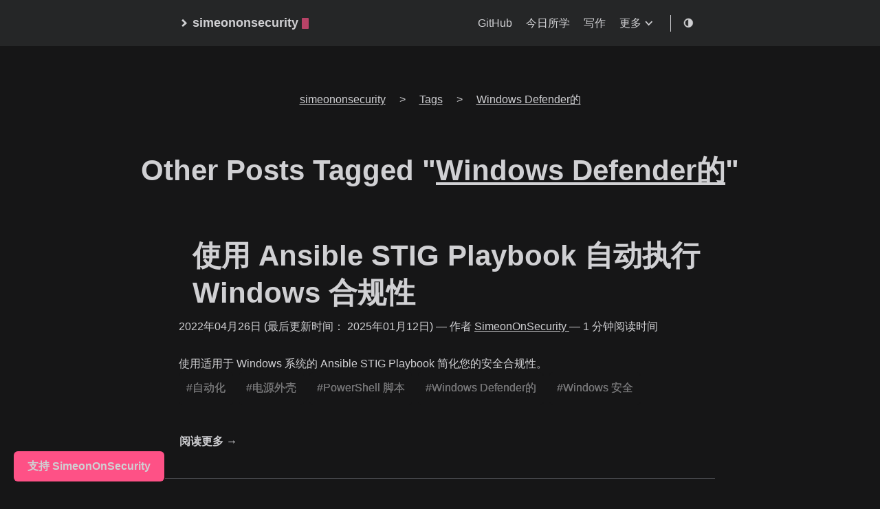

--- FILE ---
content_type: text/html; charset=utf-8
request_url: https://zh.simeononsecurity.com/tags/windows-defender%E7%9A%84/
body_size: 10260
content:
<!DOCTYPE html><html lang="zh" itemscope="" itemtype="http://schema.org/WebPage"><head><title itemprop="name">其他标记的文章 "Windows Defender的"</title><style>:root{--background:#fff;--background-secondary:#eaeaea;--header:#fafafa;--color:#222;--color-secondary:#999;--border-color:#dcdcdc;--phoneWidth:(max-width: 684px);--tabletWidth:(max-width: 900px);caret-color:transparent}body.dark-theme{--background:#161617;--background-secondary:#323337;--header:#252627;--color:#d0d0d3;--color-secondary:#73747b;--border-color:#4a4b50;--accent:#0066cc;--link:#00aaff;--success:#00cc66;--warning:#ffbb33;--error:#ff4444}@media(min-width:769px){@font-face{font-family:inter;font-style:normal;font-weight:450;font-display:swap;src:local('Inter Regular'),url(/assets/fonts/Inter-Regular.woff2)format("woff2"),}@font-face{font-family:inter;font-style:italic;font-weight:450;font-display:swap;src:local('Inter Italic'),url(/assets/fonts/Inter-Italic.woff2)format("woff2"),}@font-face{font-family:inter;font-style:normal;font-weight:500;font-display:swap;src:local('Inter Medium'),url(/assets/fonts/Inter-Medium.woff2)format("woff2"),}@font-face{font-family:inter;font-style:italic;font-weight:500;font-display:swap;src:local('Inter Medium Italic'),url(/assets/fonts/Inter-MediumItalic.woff2)format("woff2"),}@font-face{font-family:inter;font-style:normal;font-weight:700;font-display:swap;src:local('Inter Bold'),url(/assets/fonts/Inter-Bold.woff2)format("woff2"),}@font-face{font-family:inter;font-style:italic;font-weight:700;font-display:swap;src:local('Inter Bold Italic'),url(/assets/fonts/Inter-BoldItalic.woff2)format("woff2"),}}:root{--slnt:0;--GRAD:0}.slanted{--slnt:10}.grade-light{--GRAD:-200}.grade-normal{--GRAD:0}.grade-heavy{--GRAD:150}.slanted,.grade-light,.grade-normal,.grade-heavy{font-variation-settings:"slnt" var(--slnt),"GRAD" var(--GRAD)}.button,a.button,button{align-items:center;-webkit-appearance:none;-moz-appearance:none;appearance:none;background:#eaeaea;background:var(--background-secondary);border:1px solid transparent;border-radius:8px;display:flex;font-weight:500;justify-content:center;margin-bottom:5px;outline:0;padding:8px 18px;position:relative;text-align:center;text-decoration:none}a.read-more{background:0 0;box-shadow:none;display:inline-flex;font-weight:700;margin:20px 0;padding:0}.header{align-items:center;justify-content:center;position:relative;background:#fafafa;background:var(--header);display:flex;padding:20px}.header__right{align-items:center;display:flex;flex-direction:row}@media(max-width:683px){.header__right{flex-direction:row-reverse}}.header__inner{justify-content:space-between;margin:0 auto;max-width:100%;width:760px}.header__inner,.theme-toggle{align-items:center;display:flex}.theme-toggle{justify-content:center;line-height:1}.theme-toggler{fill:currentColor}.logo{align-items:center;display:flex;flex:none;font-weight:700;text-decoration:none}.logo__mark{align-items:center;display:inline-flex;margin-right:5px}.logo__mark .greater-icon{height:100%;width:.95rem}.logo__mark .greater-icon path{stroke:currentColor;stroke-width:8px}.logo__text{font-size:1.125rem}.logo__cursor{-webkit-animation:1s infinite cursor;animation:1s infinite cursor;background:#fe5186;border-radius:1px;display:inline-block;height:1rem;margin-left:5px;width:10px}@-webkit-keyframes cursor{0%,to{opacity:0}50%{opacity:1}}@keyframes cursor{0%,to{opacity:0}50%{opacity:1}}.menu{--color:rgba(0, 0, 0, 0.12);--shadow:0 8px 20px var(--color);border-right:1px solid;font-weight:500;margin-right:18px;padding-right:24px}@media(max-width:683px){.menu{background:#fafafa;background:var(--header);border:none;border-radius:5px;box-shadow:var(--shadow);list-style:none;margin:0;padding:5px;position:absolute;right:10px;top:50px;z-index:99}}.menu a{text-decoration:none}.menu__inner{align-items:center;display:flex;flex-wrap:wrap;justify-content:flex-end;list-style:none;margin:0;padding:0}.menu__inner--mobile{display:none}.menu__inner li{flex:none;text-align:left}.menu__inner li:not(:first-of-type){margin-left:20px}@media(max-width:683px){.menu__inner--desktop{display:none}.menu__inner--mobile{display:block}.menu__inner{align-items:flex-start;flex-direction:column;padding:0}.menu__inner li{margin-left:0!important;padding:10px}body{font-size:1rem}}.menu__sub-inner{list-style:none;margin:0;padding:0;position:relative}.menu__sub-inner:not(:only-child){margin-left:20px}.menu__sub-inner-more{background:#fafafa;background:var(--header);border-radius:5px;box-shadow:var(--shadow);left:0;list-style:none;margin:0;padding:5px;position:absolute;top:35px;z-index:99}.menu__sub-inner-more-trigger{align-items:center;display:inline-flex}.menu__sub-inner-more-trigger-icon{align-items:center;display:inline-flex;line-height:1;margin-left:3px;transform:rotate(90deg)}.menu__sub-inner-more-trigger-icon .greater-icon{height:100%;width:.95rem}.menu__sub-inner-more-trigger-icon .greater-icon path{stroke:currentColor;stroke-width:5px}.menu__inner .menu__sub-inner-more li{margin-left:0;white-space:nowrap}.menu__sub-inner-more li a{display:inline-block;padding:10px;width:100%}.menu-trigger{fill:currentColor;height:24px;margin-left:10px;width:24px}html{box-sizing:border-box}*,:after,:before{box-sizing:inherit}body{font-feature-settings:"liga","tnum","case","calt","zero","ss01","locl";text-rendering:optimizeLegibility;-webkit-font-smoothing:antialiased;-webkit-overflow-scrolling:touch;-webkit-text-size-adjust:100%;background-color:#fff;background-color:var(--background);color:#222;color:var(--color);font-family:Inter,-apple-system,BlinkMacSystemFont,Helvetica,segoe ui,Roboto,Oxygen-Sans,Ubuntu,Cantarell,helvetica neue,Verdana,Georgia,Arial,noto sans,liberation sans,sans-serif;font-size:1rem;font-weight:500;line-height:1.54;margin:0;padding:0}h1,h2{line-height:1.3}h1{font-size:2.625rem}h2{font-size:1.625rem}a{color:inherit}img{display:block;max-width:80%}figure{display:table;margin:25px 0;max-width:100%}figure figcaption{font-size:.9rem;margin-top:5px;opacity:.8}figure figcaption.center{text-align:center}ul{margin-left:40px;padding:0}.container{text-align:center}.container,.content{display:flex;flex-direction:column;justify-content:center}.content{align-items:center;flex:1 auto;margin:50px 0}@media(max-width:683px){h1{font-size:2rem}h2{font-size:1.4rem}ul{margin-left:20px}.content{margin-top:0}}.hidden{display:none}.post{margin:20px auto;max-width:800px;padding:20px;text-align:left;width:100%}@media(max-width:899px){.post{max-width:660px}}.post:not(:last-of-type){border-bottom:1px solid #dcdcdc;border-bottom:1px solid var(--border-color)}.post-meta{font-size:1rem;margin-bottom:10px}@media(max-width:683px){.post-meta{font-size:.85rem}}.post-title{font-size:2.625rem;margin:0 0 20px}@media(max-width:683px){.post-title{font-size:2rem}}.post-title a{text-decoration:none}.post-tags{display:inline-block;font-size:1rem;margin-bottom:20px;opacity:.5;color:var(--color)!important}.post-tags a{color:var(--color)!important;border:1px solid var(--color-secondary);align-items:center;text-decoration:none;text-shadow:.1px .1px .1px #000;min-width:48px;min-height:48px;padding:10px;display:inline-block}.dark-theme .post-tags a{color:var(--color)!important;border:1px solid var(--background);text-decoration:none;text-shadow:.1px .1px .1px #fff;border-radius:5px}.post-content{margin-top:30px}.post-cover{margin:40px -50px;max-width:860px;max-height:860px;width:auto;height:auto}.post-cover img{border-radius:8px;box-shadow:0 16px 40px rgba(0,0,0,.15);margin:0 auto;max-height:600px;max-width:85%;height:auto;width:auto;display:block}@media(max-width:899px){.post-cover{margin:20px 0;max-width:100%;max-height:300px;width:auto;height:auto}}.button{align-items:center;-webkit-appearance:none;-moz-appearance:none;appearance:none;background:#eaeaea;background:var(--background-secondary);border-radius:8px;display:inline-flex;font-size:1rem;font-weight:500;justify-content:center;max-width:40%;padding:0;position:relative}#myBtn{border:none;outline:0;padding:15px;border-radius:10px;display:none;position:fixed;bottom:20px;right:30px;z-index:99;background-color:#555;color:#fff;font-size:18px}svg{display:block;height:16px;width:16px;stroke:#ccc;stroke-width:2}.theme-toggle{margin-right:10px}@media(min-width:384px){img.post-cover{width:auto;height:auto;max-width:240px;max-height:135px;min-height:135px}}@media(min-width:780px){img.post-cover{width:auto;height:auto;max-width:480px;max-height:269px;min-height:269px}}@media(min-width:2560px){img.post-cover{width:auto;height:auto;max-width:731px;max-height:410px;min-height:410px}}.language-selector{position:relative;display:inline-block}.language_dropdown__menu{display:none;position:absolute;top:100%;left:0;z-index:1;list-style:none;padding:0;margin:0;background-color:var(--background);border:1px solid var(--border-color);border-top:none;border-radius:0 0 4px 4px}.language_dropdown__menu li{list-style:none;padding:6px 8px;font-size:14px;line-height:1.4em;color:var(--color);text-decoration:none}.language_dropdown__menu li a{color:var(--color);text-decoration:none}#breadcrumbs{display:flex;justify-content:center;align-items:center}#breadcrumbs,.breadcrumb-list,.breadcrumb-item,.breadcrumb-item a{list-style:none;display:flex;margin-left:10px;margin-right:10px;align-items:center}.breadcrumbs{list-style:none;margin:0;padding:0}.breadcrumbs li{color:var(--color-secondary);font-size:.9rem}.breadcrumbs li:last-child{font-weight:700;color:var(--color)}.breadcrumbs a{color:var(--color-secondary);text-decoration:none}.breadcrumbs a:hover{text-decoration:underline}.dark-theme .breadcrumbs li:last-child{color:#fff}.dark-theme .breadcrumbs a{color:#c8c8c8}@media screen and (max-width:768px){#breadcrumbs,.breadcrumb-list,.breadcrumb-item,.breadcrumb-item a{display:inline-block;margin:0;padding:0;min-width:0;align-items:baseline}.breadcrumbs li,.breadcrumbs a{padding:8px;margin-right:5px;font-size:.8rem;white-space:nowrap}.breadcrumbs a{border:1px solid var(--color-secondary);background-color:var(--color-secondary);color:#fff;border-radius:4px;text-align:center;transition:background-color .2s ease}.breadcrumbs a:hover{background-color:var(--color)}.breadcrumbs{white-space:nowrap;overflow:auto}}.sharebuttons,.sharebuttons ul{display:flex;margin:.25rem 0;align-items:center}.sharebuttons span{color:#bbb}.sharebuttons ul li{list-style:none;margin:0}.sharebuttons ul li a{margin:0 .5rem;display:block}.sharebuttons ul li:first-child a{margin:0 .2rem 0 .5rem}.sharebuttons ul li a svg{width:auto;height:1.1rem;display:block;stroke-width:.000001}.will-change{transition:250ms}nav.sharebuttons li>a:hover .will-change{fill:#444}.sharebuttons{stroke:none}@media(max-width:767px){.sharebuttons ul li a svg{min-width:48px;min-height:48px}.sharebuttons ul li{flex-basis:48px;margin:.2rem}.sharebuttons ul{display:flex;flex-wrap:wrap;justify-content:center}}.sponsor-button{display:flex;justify-content:center;align-items:center;position:fixed;bottom:20px;left:20px;z-index:9999}.sponsor-button a{background-color:var(--background-secondary);color:var(--color);padding:10px 20px;border-radius:6px;text-decoration:none;font-weight:700;display:flex;align-items:center;transition:background-color .3s,color .3s}.sponsor-button a:hover{background-color:#fe5186}.sponsor-button a span{margin:auto}@media(max-width:767px){.sponsor-button a::after{margin:auto}}#index-hr{max-width:800px;margin:20px}.menu-buttons{height:auto;width:auto;max-width:800px}.menu-buttons h2{text-align:left;margin:auto;margin-left:20px;padding-top:10px;padding-bottom:10px}.posts h2{text-align:left;margin:auto;margin-left:20px;padding-top:10px;padding-bottom:10px}.menu-button{display:inline-block;background-color:var(--color-secondary);color:var(--color);margin:5px;padding:20px;border-radius:10px}</style><link rel="stylesheet" href="https://zh.simeononsecurity.com/style-append.min.css" as="style" fetchpriority="low" onload="this.onload=null,this.rel=&quot;stylesheet&quot;"><link rel="prefetch" href="../../p/cdnjs/ajax/libs/font-awesome/6.5.1/css/all.min.css" as="style" fetchpriority="low"><link rel="preload" href="https://zh.simeononsecurity.com/assets/main.js" fetchpriority="high" as="script" type="text/javascript"><link rel="prefetch" href="https://zh.simeononsecurity.com/assets/prism.js" fetchpriority="low" type="text/javascript" media="(min-width: 769px)"><link rel="prefetch" href="https://zh.simeononsecurity.com/service-worker.js" fetchpriority="low" type="text/javascript"><link rel="prefetch" href="https://zh.simeononsecurity.com/js/instantpage-5.2.0.js" fetchpriority="low" type="text/javascript"><link rel="prefetch" href="https://zh.simeononsecurity.com/img/ads/presearch/ban-4_728x90.webp" fetchpriority="low" media="(min-width: 728px)"><link rel="prefetch" href="https://zh.simeononsecurity.com/img/ads/presearch/ban-5_468x60.webp" fetchpriority="low" media="(max-width: 727px) and (min-width: 468px)"><link rel="prefetch" href="https://zh.simeononsecurity.com/img/ads/presearch/ban-3_450x375.webp" fetchpriority="low" media="(max-width: 467px) and (min-width: 450px)"><link rel="prefetch" href="https://zh.simeononsecurity.com/img/ads/presearch/ban-3.jpg_255x212.gif" fetchpriority="high" media="(min-width: 900px)"><link rel="prefetch" href="https://zh.simeononsecurity.com/img/ads/orangewebsite/animation_728x90_728x90.gif" fetchpriority="low" media="(min-width: 728px)"><link rel="prefetch" href="https://zh.simeononsecurity.com/img/ads/orangewebsite/animation_468x60_468x60.gif" fetchpriority="low" media="(max-width: 727px) and (min-width: 468px)"><link rel="prefetch" href="https://zh.simeononsecurity.com/img/ads/orangewebsite/animation_336x280_255x212.webp" fetchpriority="high" media="(min-width: 900px)"><link rel="prefetch" href="https://zh.simeononsecurity.com/img/ads/pawnsapp/earn_money_general_728x90_728x90.webp" fetchpriority="low" media="(min-width: 728px)"><link rel="prefetch" href="https://zh.simeononsecurity.com/img/ads/pawnsapp/earn_money_general_468x60_468x60.webp" fetchpriority="low" media="(max-width: 727px) and (min-width: 468px)"><link rel="prefetch" href="https://zh.simeononsecurity.com/img/ads/pawnsapp/earn_money_general_300x300_450x375.webp" fetchpriority="low" media="(max-width: 467px) and (min-width: 450px)"><link rel="prefetch" href="https://zh.simeononsecurity.com/img/ads/pawnsapp/earn_money_general_300x300.png_255x212.gif" fetchpriority="high" media="(min-width: 900px)"><link rel="prefetch" href="https://zh.simeononsecurity.com/img/ads/earnapp/banner_website_200x200_255x255.webp" fetchpriority="high" media="(min-width: 900px)"><link rel="prefetch" href="https://zh.simeononsecurity.com/img/ads/amazon/audible-300x250_255x213.webp" fetchpriority="high" media="(min-width: 900px)"><link rel="prefetch" href="https://zh.simeononsecurity.com/img/ads/amazon/audible2_255x204.webp" fetchpriority="high" media="(min-width: 900px)"><link rel="prefetch" href="https://zh.simeononsecurity.com/img/ads/amazon/student_prime_300x250_255x213.webp" fetchpriority="high" media="(min-width: 900px)"><link rel="prefetch" href="https://zh.simeononsecurity.com/img/ads/traffmonetizer/make_passive_money_online_by_sharing_your_internet-728x90_728x90.webp" fetchpriority="low" media="(min-width: 728px)"><link rel="prefetch" href="https://zh.simeononsecurity.com/img/ads/traffmonetizer/make_passive_money_online_by_sharing_your_internet-728x90_468x58.webp" fetchpriority="low" media="(max-width: 727px) and (min-width: 468px)"><link rel="prefetch" href="https://zh.simeononsecurity.com/img/ads/traffmonetizer/make_passive_money_online_by_sharing_your_internet-1080x1080_450x450.webp" fetchpriority="low" media="(max-width: 467px) and (min-width: 450px)"><link rel="prefetch" href="https://zh.simeononsecurity.com/img/ads/traffmonetizer/make_passive_money_online_by_sharing_your_internet-1080x1080_255x255.webp" fetchpriority="high" media="(min-width: 900px)"><link rel="prefetch" href="https://zh.simeononsecurity.com/img/ads/startmail/startmail_728x90_728x90.webp" fetchpriority="low" media="(min-width: 728px)"><link rel="prefetch" href="https://zh.simeononsecurity.com/img/ads/startmail/startmail_468x60_468x60.webp" fetchpriority="low" media="(max-width: 727px) and (min-width: 468px)"><link rel="prefetch" href="https://zh.simeononsecurity.com/img/ads/startmail/startmail_1_500x500_450x450.webp" fetchpriority="low" media="(max-width: 467px) and (min-width: 450px)"><link rel="prefetch" href="https://zh.simeononsecurity.com/img/ads/traffmonetizer/make_passive_money_online_by_sharing_your_internet-1080x1080_450x450.webp" fetchpriority="low" media="(max-width: 467px) and (min-width: 450px)"><link rel="prefetch" href="https://zh.simeononsecurity.com/img/ads/startmail/startmail_1_500x500_255x255.webp" fetchpriority="high" media="(min-width: 900px)"><link rel="prefetch" href="https://zh.simeononsecurity.com/img/ads/startmail/startmail_2_500x500_255x255.webp" fetchpriority="high" media="(min-width: 900px)"><link rel="prefetch" href="https://zh.simeononsecurity.com/img/ads/bitdefender/bitwarden-business-728x90_728x90.webp" fetchpriority="low" media="(min-width: 728px)"><link rel="prefetch" href="https://zh.simeononsecurity.com/img/ads/bitdefender/bitwarden-business-320x50_320x50.webp" fetchpriority="low" media="(max-width: 727px) and (min-width: 468px)"><link rel="prefetch" href="https://zh.simeononsecurity.com/img/ads/startmail/startmail_2_500x500_255x255.webp" fetchpriority="low" media="(max-width: 467px) and (min-width: 450px)"><link rel="prefetch" href="https://zh.simeononsecurity.com/img/ads/bitdefender/bitwarden-business-300x250_255x212.webp" fetchpriority="high" media="(min-width: 900px)"><link rel="prefetch" href="https://zh.simeononsecurity.com/img/ads/bitdefender/bitwarden-300x250_255x212.webp" fetchpriority="high" media="(min-width: 900px)"><link rel="preconnect" href="https://fonts.googleapis.com"><link rel="preconnect" href="https://fonts.gstatic.com"><link rel="preconnect" href="https://cloudfront.ne"><link rel="dns-prefetch" href="https://fonts.googleapis.com"><link rel="dns-prefetch" href="https://fonts.gstatic.com"><link rel="dns-prefetch" href="https://cloudfront.ne"><link rel="preconnect" href="https://pagead1.googlesyndication.com"><link rel="preconnect" href="https://pagead2.googlesyndication.com"><link rel="preconnect" href="https://securepubads.g.doubleclick.net"><link rel="preconnect" href="https://fundingchoicesmessages.google.com"><link rel="preconnect" href="https://www.google-analytics.com"><link rel="preconnect" href="https://google-analytics.com"><link rel="preconnect" href="https://cdn.jsdelivr.net"><link rel="preconnect" href="https://googleads.g.doubleclick.net"><link rel="preconnect" href="https://tpc.googlesyndication.com"><link rel="preconnect" href="https://googletagservices.com"><link rel="preconnect" href="https://www.gstatic.com"><link rel="preconnect" href="https://www.googletagmanager.com"><link rel="preconnect" href="https://static.cloudflareinsights.com"><link rel="preconnect" href="https://cdnjs.cloudflare.com"><link rel="preconnect" href="https://www.clarity.ms"><link rel="preconnect" href="https://router.infolinks.com"><link rel="preconnect" href="https://resources.infolinks.com"><link rel="preconnect" href="https://c.clarity.ms"><link rel="preconnect" href="https://w.clarity.ms"><link rel="preconnect" href="https://c.bing.com"><link rel="preconnect" href="https://groot.mailerlite.com"><link rel="preconnect" href="https://assets.mailerlite.com"><link rel="preconnect" href="https://assets.mlcdn.com"><link rel="dns-prefetch" href="https://pagead1.googlesyndication.com"><link rel="dns-prefetch" href="https://pagead2.googlesyndication.com"><link rel="dns-prefetch" href="https://securepubads.g.doubleclick.net"><link rel="dns-prefetch" href="https://fundingchoicesmessages.google.com"><link rel="dns-prefetch" href="https://www.google-analytics.com"><link rel="dns-prefetch" href="https://google-analytics.com"><link rel="dns-prefetch" href="https://cdn.jsdelivr.net"><link rel="dns-prefetch" href="https://googleads.g.doubleclick.net"><link rel="dns-prefetch" href="https://tpc.googlesyndication.com"><link rel="dns-prefetch" href="https://googletagservices.com"><link rel="dns-prefetch" href="https://www.gstatic.com"><link rel="dns-prefetch" href="https://www.googletagmanager.com"><link rel="dns-prefetch" href="https://static.cloudflareinsights.com"><link rel="dns-prefetch" href="https://cdnjs.cloudflare.com"><link rel="dns-prefetch" href="https://www.clarity.ms"><link rel="dns-prefetch" href="https://router.infolinks.com"><link rel="dns-prefetch" href="https://resources.infolinks.com"><link rel="dns-prefetch" href="https://c.clarity.ms"><link rel="dns-prefetch" href="https://w.clarity.ms"><link rel="dns-prefetch" href="https://c.bing.com"><link rel="dns-prefetch" href="https://groot.mailerlite.com"><link rel="dns-prefetch" href="https://assets.mailerlite.com"><link rel="dns-prefetch" href="https://assets.mlcdn.com"><link rel="preconnect" href="https://utteranc.es"><link rel="dns-prefetch" href="https://utteranc.es"><link rel="prefetch" href="../../p/clarity.js" type="text/javascript" fetchpriority="high" crossorigin="anonymous"><link rel="prefetch" href="https://pagead2.googlesyndication.com/pagead/managed/js/adsense/m202307180101/show_ads_impl_with_ama_fy2021.js?client=ca-pub-7261983457890123&amp;plah=simeononsecurity.com" type="text/javascript" fetchpriority="low" crossorigin="anonymous" media="(min-width: 900px)"><link rel="prefetch" href="../../p/lidar.js" type="text/javascript" fetchpriority="low" crossorigin="anonymous" media="(min-width: 900px)"><link rel="prefetch" href="../../p/g/collect" type="text/javascript" fetchpriority="low" crossorigin="anonymous" media="(min-width: 900px)"><link rel="prefetch" href="../../p/recaptcha/api.js" type="text/javascript" fetchpriority="low" crossorigin="anonymous"><link rel="prefetch" href="../../p/fundingchoices.js" type="text/javascript" fetchpriority="low" crossorigin="anonymous" media="(min-width: 900px)"><link rel="prefetch" href="../../p/infolinks_main.js" type="text/javascript" fetchpriority="low" crossorigin="anonymous" media="(min-width: 900px)"><link rel="preload" href="https://utteranc.es/client.js" as="script" type="text/javascript" fetchpriority="low" crossorigin="anonymous"><link rel="preload" href="../../fonts/Inter-Regular.woff2" as="font" type="font/woff2" media="(min-width: 769px)" fetchpriority="high"><link rel="preload" href="../../fonts/Inter-Bold.woff2" as="font" type="font/woff2" media="(min-width: 769px)" fetchpriority="high"><meta charset="utf-8"><meta property="og:title" content="Other Posts Tagged &quot;Windows Defender的&quot;"><meta property="og:description" content="保持对网络安全的发展与更新。在SimeonOnSecurity上获取有关隐私、安全和技术的最新新闻和最佳实践。这是一个对所有人都有价值的资源。"><meta property="og:type" content="website"><meta property="og:url" content="https://zh.simeononsecurity.com/tags/windows-defender%E7%9A%84/"><meta property="og:image" content="https://zh.simeononsecurity.com/img/banner.png"><meta itemprop="image" content="https://zh.simeononsecurity.com/img/banner.png"><meta property="og:updated_time" content="2025-01-12T14:41:30-06:00"><meta property="og:site_name" content="SimeonOnSecurity"><meta property="og:site_name" content="simeononsecurity.com"><meta property="og:title" content="Other Posts Tagged &quot;Windows Defender的&quot;"><meta property="og:description" content="Read up on more articles about Windows Defender的. 保持对网络安全的发展与更新。在SimeonOnSecurity上获取有关隐私、安全和技术的最新新闻和最佳实践。这是一个对所有人都有价值的资源。"><meta property="og:type" content="website"><meta property="og:url" content="https://zh.simeononsecurity.com/tags/windows-defender%E7%9A%84/"><meta property="og:website" content="https://zh.simeononsecurity.com/tags/windows-defender%E7%9A%84/"><link rel="alternate" hreflang="zh" href="https://zh.simeononsecurity.com/tags/windows-defender%E7%9A%84/" title="中文"><meta property="og:updated_time" content="2025-01-12T14:41:30-06:00"><meta property="og:site_name" content="SimeonOnSecurity"><base href="https://zh.simeononsecurity.com/tags/windows-defender%E7%9A%84/"><link rel="canonical" href="https://zh.simeononsecurity.com/tags/windows-defender%E7%9A%84/"><meta itemprop="description" content="Read up on more articles about Windows Defender的. 保持对网络安全的发展与更新。在SimeonOnSecurity上获取有关隐私、安全和技术的最新新闻和最佳实践。这是一个对所有人都有价值的资源。"><meta itemprop="name" content="simeononsecurity"><meta name="HandheldFriendly" content="True"><meta name="apple-mobile-web-app-capable" content="yes"><meta name="apple-mobile-web-app-status-bar-style" content="black-translucent"><meta name="apple-mobile-web-app-title" content="SimeonOnSecurity"><meta name="apple-touch-fullscreen" content="yes"><meta name="application-name" content="Windows Defender的"><meta name="copyright" content="SimeonOnSecurity"><meta name="coverage" content="Worldwide"><meta name="description" content="Read up on more articles about Windows Defender的. 保持对网络安全的发展与更新。在SimeonOnSecurity上获取有关隐私、安全和技术的最新新闻和最佳实践。这是一个对所有人都有价值的资源。"><meta name="distribution" content="Global"><meta name="googlebot" content="index,follow"><meta name="imagemode" content="force"><meta name="keywords" content="ansible,ansible 套件,ansible 工具,ansible 操作手册,av,aws,balena etcher,bitwarden,c plus plus development,ccpa,comptia,comptia network plus 认证考试,comptia network+,comptia 认证,devops,dhcp,dns,docker,eap,ec-council 认证,"><meta name="msapplication-TileColor" content="#000000"><meta name="msapplication-tap-highlight" content="no"><meta name="revisit-after" content="1 days"><meta name="robots" content="index, follow, max-image-preview:large, max-snippet:-1, max-video-preview:-1"><meta name="theme-color" content="#000000"><meta name="url" content="https://zh.simeononsecurity.com/tags/windows-defender%E7%9A%84/"><meta name="viewport" content="width=device-width,initial-scale=1"><link rel="sitemap" type="application/xml" title="Sitemap" href="https://zh.simeononsecurity.com//sitemap.xml"><meta name="wot-verification" content="6f61f29924a4306850a8"><meta name="wot-verification" content="866aed4ded9a4c712ac6"><meta name="twitter:card" content="summary_large_image"><meta name="twitter:image" content="https://zh.simeononsecurity.com/img/banner.png"><meta name="twitter:title" content="Other Posts Tagged &quot;Windows Defender的&quot;"><meta name="twitter:description" content="Read up on more articles about Windows Defender的. 保持对网络安全的发展与更新。在SimeonOnSecurity上获取有关隐私、安全和技术的最新新闻和最佳实践。这是一个对所有人都有价值的资源。"><link rel="feed" type="application/xml" title="simeononsecurity RSS Feed" hreflang="x-default" href="https://simeononsecurity.com/index.xml"><link rel="alternate" title="Windows Defender的 in English" href="https://simeononsecurity.com/tags/windows-defender%E7%9A%84/" hreflang="en"><link rel="feed" type="application/xml" title="simeononsecurity RSS Feed in English" hreflang="en" href="https://simeononsecurity.com/index.xml"><link rel="feed" type="application/xml" title="simeononsecurity RSS All Feed in English" hreflang="en" href="https://simeononsecurity.com/rssall.xml"><link rel="feed" type="application/xml" title="simeononsecurity RSS Full Text Feed in English" hreflang="en" href="https://simeononsecurity.com/fulltext.xml"><link rel="sitemap" type="application/xml" title="simeononsecurity Sitemap in English" hreflang="en" href="https://simeononsecurity.com/sitemap.xml"><link rel="sitemap" type="application/xml" title="simeononsecurity Sitemap Index in English" hreflang="en" href="https://simeononsecurity.com/sitemap-index.xml"><link rel="sitemap" type="application/xml" title="simeononsecurity Images Sitemap in English" hreflang="en" href="https://simeononsecurity.com/imagessitemap.xml"><link rel="sitemap" type="application/xml" title="simeononsecurity News Sitemap in English" hreflang="en" href="https://simeononsecurity.com/news.xml"><link rel="preconnect" href="https://simeononsecurity.com"><link rel="dns-prefetch" href="https://simeononsecurity.com"><link rel="alternate" type="application/rss+xml" href="https://zh.simeononsecurity.com/tags/windows-defender%E7%9A%84/index.xml" title="simeononsecurity"><link rel="manifest" href="https://zh.simeononsecurity.com/manifest.json"><link rel="apple-touch-icon-precomposed" sizes="144x144" href="https://zh.simeononsecurity.com/img/apple-touch-icon-144-precomposed.png"><link rel="apple-touch-icon" sizes="192x192" href="https://zh.simeononsecurity.com/img/apple-touch-icon-192.png"><link rel="icon" type="image/png" sizes="144x144" href="https://zh.simeononsecurity.com/img/apple-touch-icon-144-precomposed.png"><link rel="icon" type="image/png" sizes="192x192" href="https://zh.simeononsecurity.com/img/apple-touch-icon-192.png"><link rel="shortcut icon" href="https://zh.simeononsecurity.com/img/favicon.png"><meta name="baidu-site-verification" content="codeva-25jTxVkSeN"><script data-cfasync="false" nonce="b533bc56-516e-4a96-aa12-27231990e682">try{(function(w,d){!function(j,k,l,m){if(j.zaraz)console.error("zaraz is loaded twice");else{j[l]=j[l]||{};j[l].executed=[];j.zaraz={deferred:[],listeners:[]};j.zaraz._v="5874";j.zaraz._n="b533bc56-516e-4a96-aa12-27231990e682";j.zaraz.q=[];j.zaraz._f=function(n){return async function(){var o=Array.prototype.slice.call(arguments);j.zaraz.q.push({m:n,a:o})}};for(const p of["track","set","debug"])j.zaraz[p]=j.zaraz._f(p);j.zaraz.init=()=>{var q=k.getElementsByTagName(m)[0],r=k.createElement(m),s=k.getElementsByTagName("title")[0];s&&(j[l].t=k.getElementsByTagName("title")[0].text);j[l].x=Math.random();j[l].w=j.screen.width;j[l].h=j.screen.height;j[l].j=j.innerHeight;j[l].e=j.innerWidth;j[l].l=j.location.href;j[l].r=k.referrer;j[l].k=j.screen.colorDepth;j[l].n=k.characterSet;j[l].o=(new Date).getTimezoneOffset();if(j.dataLayer)for(const t of Object.entries(Object.entries(dataLayer).reduce((u,v)=>({...u[1],...v[1]}),{})))zaraz.set(t[0],t[1],{scope:"page"});j[l].q=[];for(;j.zaraz.q.length;){const w=j.zaraz.q.shift();j[l].q.push(w)}r.defer=!0;for(const x of[localStorage,sessionStorage])Object.keys(x||{}).filter(z=>z.startsWith("_zaraz_")).forEach(y=>{try{j[l]["z_"+y.slice(7)]=JSON.parse(x.getItem(y))}catch{j[l]["z_"+y.slice(7)]=x.getItem(y)}});r.referrerPolicy="origin";r.src="/cdn-cgi/zaraz/s.js?z="+btoa(encodeURIComponent(JSON.stringify(j[l])));q.parentNode.insertBefore(r,q)};["complete","interactive"].includes(k.readyState)?zaraz.init():j.addEventListener("DOMContentLoaded",zaraz.init)}}(w,d,"zarazData","script");window.zaraz._p=async d$=>new Promise(ea=>{if(d$){d$.e&&d$.e.forEach(eb=>{try{const ec=d.querySelector("script[nonce]"),ed=ec?.nonce||ec?.getAttribute("nonce"),ee=d.createElement("script");ed&&(ee.nonce=ed);ee.innerHTML=eb;ee.onload=()=>{d.head.removeChild(ee)};d.head.appendChild(ee)}catch(ef){console.error(`Error executing script: ${eb}\n`,ef)}});Promise.allSettled((d$.f||[]).map(eg=>fetch(eg[0],eg[1])))}ea()});zaraz._p({"e":["(function(w,d){})(window,document)"]});})(window,document)}catch(e){throw fetch("/cdn-cgi/zaraz/t"),e;};</script></head><body class="dark-theme" data-instant-intensity="viewport" data-instant-vary-accept=""><a href="#" hreflang="zh" title="top" class="top"></a><div class="container" itemprop="mainContentOfPage"><header class="header"><span class="header__inner"><a href="../../" class="logo" style="text-decoration:none" title="simeononsecurity logo"><span class="logo__mark"><svg class="greater-icon" viewBox="0 0 44 44"><path fill="none" d="M15 8l14.729 14.382L15 35.367"></path></svg>
</span><span class="logo__text">simeononsecurity</span>
<span class="logo__cursor"></span>
</a><span class="header__right"><nav class="menu" itemscope="" itemtype="https://schema.org/SiteNavigationElement"><ul class="menu__inner menu__inner--desktop"><li><a title="GitHub" href="../../github/" itemprop="url"><span itemprop="name">GitHub</span></a></li><li><a title="今日所学" href="../../til/" itemprop="url"><span itemprop="name">今日所学</span></a></li><li><a title="写作" href="../../writeups/" itemprop="url"><span itemprop="name">写作</span></a></li><ul class="menu__sub-inner"><li class="menu__sub-inner-more-trigger">更多
<span class="menu__sub-inner-more-trigger-icon"><svg class="greater-icon" viewBox="0 0 44 44"><path fill="none" d="M15 8l14.729 14.382L15 35.367"></path></svg></span></li><ul class="menu__sub-inner-more hidden"><li><a title="推荐" href="../../recommendations/" itemprop="url"><span itemprop="name">推荐</span></a></li><li><a title="文章" href="../../articles/" itemprop="url"><span itemprop="name">文章</span></a></li></ul></ul></ul><ul class="menu__inner menu__inner--mobile"><li><a title="GitHub" href="../../github/" itemprop="url"><span itemprop="name">GitHub</span></a></li><li><a title="今日所学" href="../../til/" itemprop="url"><span itemprop="name">今日所学</span></a></li><li><a title="写作" href="../../writeups/" itemprop="url"><span itemprop="name">写作</span></a></li><li><a title="推荐" href="../../recommendations/" itemprop="url"><span itemprop="name">推荐</span></a></li><li><a title="文章" href="../../articles/" itemprop="url"><span itemprop="name">文章</span></a></li></ul></nav><span class="menu-trigger hidden"><svg viewBox="0 0 24 24"><path d="M0 0h24v24H0z" fill="none"></path><path d="M3 18h18v-2H3v2zm0-5h18v-2H3v2zm0-7v2h18V6H3z"></path></svg>
</span><span class="theme-toggle"><svg class="theme-toggler" width="24" height="24" viewBox="0 0 48 48" fill="none"><path d="M22 41c10.4934.0 19-8.5066 19-19C41 11.5066 32.4934 3 22 3 11.5066 3 3 11.5066 3 22s8.5066 19 19 19zM7 22C7 13.7157 13.7157 7 22 7V37C13.7157 37 7 30.2843 7 22z"></path></svg>
</span><span></span></span></span></header><div class="content"><style>#breadcrumbs{display:flex;justify-content:center;align-items:center}#breadcrumbs,.breadcrumb-list,.breadcrumb-item,.breadcrumb-item a{list-style:none;display:flex;margin-left:10px;margin-right:10px;align-items:center}.breadcrumbs{list-style:none;margin:0;padding:0}.breadcrumbs li{color:var(--color-secondary);font-size:.9rem}.breadcrumbs li:last-child{font-weight:700;color:var(--color)}.breadcrumbs a{color:var(--color-secondary);text-decoration:none}.breadcrumbs a:hover{text-decoration:underline}.dark-theme .breadcrumbs li:last-child{color:#fff}.dark-theme .breadcrumbs a{color:#c8c8c8}@media screen and (max-width:768px){#breadcrumbs,.breadcrumb-list,.breadcrumb-item,.breadcrumb-item a{display:inline-block;margin:0;padding:0;min-width:0;align-items:baseline}.breadcrumbs li,.breadcrumbs a{padding:8px;margin-right:5px;font-size:.8rem;white-space:nowrap}.breadcrumbs a{border:1px solid var(--color-secondary);background-color:var(--color-secondary);color:#fff;border-radius:4px;text-align:center;transition:background-color .2s ease}.breadcrumbs a:hover{background-color:var(--color)}.breadcrumbs{white-space:nowrap;overflow:auto}}</style><nav id="breadcrumbs" aria-label="breadcrumbs"><ol class="breadcrumb-list" itemscope="" itemtype="https://schema.org/BreadcrumbList"><li class="breadcrumb-item" itemprop="itemListElement" itemscope="" itemtype="https://schema.org/ListItem"><a href="../../" itemscope="" itemtype="https://schema.org/WebPage" itemprop="item" itemid="/" title="simeononsecurity" aria-label="simeononsecurity"><span itemprop="name">simeononsecurity</span>
</a><meta itemprop="position" content="0"></li><li class="breadcrumb-separator">&gt;</li><li class="breadcrumb-item" itemprop="itemListElement" itemscope="" itemtype="https://schema.org/ListItem"><a href="../../tags/" itemscope="" itemtype="https://schema.org/WebPage" itemprop="item" itemid="/tags/" title="Tags" aria-label="Tags"><span itemprop="name">Tags</span>
</a><meta itemprop="position" content="1"></li><li class="breadcrumb-separator">&gt;</li><li class="breadcrumb-item active" aria-current="page" itemprop="itemListElement" itemscope="" itemtype="https://schema.org/ListItem"><a href="../../tags/windows-defender%E7%9A%84/" itemscope="" itemtype="https://schema.org/WebPage" itemprop="item" itemid="/tags/windows-defender%E7%9A%84/" title="Windows Defender的" aria-label="Windows Defender的"><span itemprop="name">Windows Defender的</span>
</a><meta itemprop="position" content="2"></li></ol></nav><br><br><h1 class="post-title"><a title="Windows Defender的" href="https://zh.simeononsecurity.com/tags/windows-defender%E7%9A%84/" hreflang="zh">Other Posts Tagged "<u>Windows Defender的</u>"</a></h1><div class="posts" itemscope="" itemtype="https://schema.org/Blog"><article class="post on-list" itemprop="blogPost" itemscope="" itemtype="https://schema.org/BlogPosting"><h2 class="post-title" itemprop="headline"><a href="https://zh.simeononsecurity.com/github/windows_stig_ansible/" title="使用 Ansible STIG Playbook 自动执行 Windows 合规性" itemprop="url">使用 Ansible STIG Playbook 自动执行 Windows 合规性</a></h2><div class="post-meta"><time class="post-date" itemprop="datePublished" content="2022-04-26">2022年04月26日</time>
<span class="post-moddate" itemprop="dateModified">(最后更新时间：
2025年01月12日)
</span><span class="h-card" itemscope="" itemtype="https://schema.org/author"><span class="post-author" itemscope="" itemtype="https://schema.org/Person">— 作者
<a class="p-org u-url" href="https://zh.simeononsecurity.com/authors/simeononsecurity" hreflang="zh" itemprop="url"><span class="p-name" itemprop="name">SimeonOnSecurity</span>
</a></span></span><span class="post-read-time">— 1 分钟阅读时间</span></div><div class="post-content" itemprop="articleBody">使用适用于 Windows 系统的 Ansible STIG Playbook 简化您的安全合规性。</div><span class="post-tags" itemscope="" itemtype="https://schema.org/Thing"><a href="https://zh.simeononsecurity.com/tags/%E8%87%AA%E5%8A%A8%E5%8C%96/" hreflang="zh" title="自动化" itemprop="url"><span itemprop="name">#自动化</span>
</a>&nbsp;
<a href="https://zh.simeononsecurity.com/tags/%E7%94%B5%E6%BA%90%E5%A4%96%E5%A3%B3/" hreflang="zh" title="电源外壳" itemprop="url"><span itemprop="name">#电源外壳</span>
</a>&nbsp;
<a href="https://zh.simeononsecurity.com/tags/powershell-%E8%84%9A%E6%9C%AC/" hreflang="zh" title="PowerShell 脚本" itemprop="url"><span itemprop="name">#PowerShell 脚本</span>
</a>&nbsp;
<a href="https://zh.simeononsecurity.com/tags/windows-defender%E7%9A%84/" hreflang="zh" title="Windows Defender的" itemprop="url"><span itemprop="name">#Windows Defender的</span>
</a>&nbsp;
<a href="https://zh.simeononsecurity.com/tags/windows-%E5%AE%89%E5%85%A8/" hreflang="zh" title="Windows 安全" itemprop="url"><span itemprop="name">#Windows 安全</span>
</a>&nbsp;</span><div><a class="read-more button" title="read more" href="../../github/windows_stig_ansible/" hreflang="zh" itemprop="url">阅读更多 →</a></div></article><article class="post on-list" itemprop="blogPost" itemscope="" itemtype="https://schema.org/BlogPosting"><h2 class="post-title" itemprop="headline"><a href="https://zh.simeononsecurity.com/github/windows-optimize-harden-debloat/" title="使用 Windows-Optimize-Harden-Debloat 脚本优化和加固您的 Windows 系统" itemprop="url">使用 Windows-Optimize-Harden-Debloat 脚本优化和加固您的 Windows 系统</a></h2><div class="post-meta"><time class="post-date" itemprop="datePublished" content="2020-12-29">2020年12月29日</time>
<span class="post-moddate" itemprop="dateModified">(最后更新时间：
2025年01月12日)
</span><span class="h-card" itemscope="" itemtype="https://schema.org/author"><span class="post-author" itemscope="" itemtype="https://schema.org/Person">— 作者
<a class="p-org u-url" href="https://zh.simeononsecurity.com/authors/simeononsecurity" hreflang="zh" itemprop="url"><span class="p-name" itemprop="name">SimeonOnSecurity</span>
</a></span></span><span class="post-read-time">— 5 分钟阅读时间</span></div><div class="post-content" itemprop="articleBody">这份综合指南提供了有关如何优化、强化和消除 Windows 系统膨胀以提高性能、安全性和隐私的分步说明。</div><span class="post-tags" itemscope="" itemtype="https://schema.org/Thing"><a href="https://zh.simeononsecurity.com/tags/windows-%E5%AE%89%E5%85%A8/" hreflang="zh" title="Windows 安全" itemprop="url"><span itemprop="name">#Windows 安全</span>
</a>&nbsp;
<a href="https://zh.simeononsecurity.com/tags/windows-%E6%9B%B4%E6%96%B0/" hreflang="zh" title="Windows 更新" itemprop="url"><span itemprop="name">#Windows 更新</span>
</a>&nbsp;
<a href="https://zh.simeononsecurity.com/tags/windows-defender%E7%9A%84/" hreflang="zh" title="Windows Defender的" itemprop="url"><span itemprop="name">#Windows Defender的</span>
</a>&nbsp;</span><div><a class="read-more button" title="read more" href="../../github/windows-optimize-harden-debloat/" hreflang="zh" itemprop="url">阅读更多 →</a></div></article><article class="post on-list" itemprop="blogPost" itemscope="" itemtype="https://schema.org/BlogPosting"><h2 class="post-title" itemprop="headline"><a href="https://zh.simeononsecurity.com/github/applocker-hardening/" title="Ultimate Applocker 加固配置脚本：提升 Windows 安全性" itemprop="url">Ultimate Applocker 加固配置脚本：提升 Windows 安全性</a></h2><div class="post-meta"><time class="post-date" itemprop="datePublished" content="2020-11-19">2020年11月19日</time>
<span class="post-moddate" itemprop="dateModified">(最后更新时间：
2025年01月12日)
</span><span class="h-card" itemscope="" itemtype="https://schema.org/author"><span class="post-author" itemscope="" itemtype="https://schema.org/Person">— 作者
<a class="p-org u-url" href="https://zh.simeononsecurity.com/authors/simeononsecurity" hreflang="zh" itemprop="url"><span class="p-name" itemprop="name">SimeonOnSecurity</span>
</a></span></span><span class="post-read-time">— 1 分钟阅读时间</span></div><div class="post-content" itemprop="articleBody">使用 Ultimate Applocker Hardening Configuration Script 保护您的 Windows 系统免受恶意攻击。</div><span class="post-tags" itemscope="" itemtype="https://schema.org/Thing"><a href="https://zh.simeononsecurity.com/tags/windows-%E5%AE%89%E5%85%A8/" hreflang="zh" title="Windows 安全" itemprop="url"><span itemprop="name">#Windows 安全</span>
</a>&nbsp;
<a href="https://zh.simeononsecurity.com/tags/%E7%BD%91%E7%BB%9C%E5%AE%89%E5%85%A8/" hreflang="zh" title="网络安全" itemprop="url"><span itemprop="name">#网络安全</span>
</a>&nbsp;
<a href="https://zh.simeononsecurity.com/tags/%E6%81%B6%E6%84%8F%E8%BD%AF%E4%BB%B6%E4%BF%9D%E6%8A%A4/" hreflang="zh" title="恶意软件保护" itemprop="url"><span itemprop="name">#恶意软件保护</span>
</a>&nbsp;
<a href="https://zh.simeononsecurity.com/tags/%E9%81%B5%E5%AE%88/" hreflang="zh" title="遵守" itemprop="url"><span itemprop="name">#遵守</span>
</a>&nbsp;
<a href="https://zh.simeononsecurity.com/tags/%E7%BD%91%E7%BB%9C%E5%A8%81%E8%83%81/" hreflang="zh" title="网络威胁" itemprop="url"><span itemprop="name">#网络威胁</span>
</a>&nbsp;</span><div><a class="read-more button" title="read more" href="../../github/applocker-hardening/" hreflang="zh" itemprop="url">阅读更多 →</a></div></article><article class="post on-list" itemprop="blogPost" itemscope="" itemtype="https://schema.org/BlogPosting"><h2 class="post-title" itemprop="headline"><a href="https://zh.simeononsecurity.com/github/windows-terminal-hardening/" title="Windows 命令提示符和 PowerShell 强化" itemprop="url">Windows 命令提示符和 PowerShell 强化</a></h2><div class="post-meta"><time class="post-date" itemprop="datePublished" content="2020-11-18">2020年11月18日</time>
<span class="post-moddate" itemprop="dateModified">(最后更新时间：
2025年01月12日)
</span><span class="h-card" itemscope="" itemtype="https://schema.org/author"><span class="post-author" itemscope="" itemtype="https://schema.org/Person">— 作者
<a class="p-org u-url" href="https://zh.simeononsecurity.com/authors/simeononsecurity" hreflang="zh" itemprop="url"><span class="p-name" itemprop="name">SimeonOnSecurity</span>
</a></span></span><span class="post-read-time">— 1 分钟阅读时间</span></div><div class="post-content" itemprop="articleBody">使用我们全面的强化脚本和文档保护 Windows 命令提示符和 PowerShell，增强系统安全性和合规性。</div><span class="post-tags" itemscope="" itemtype="https://schema.org/Thing"><a href="https://zh.simeononsecurity.com/tags/%E7%94%B5%E6%BA%90%E5%A4%96%E5%A3%B3/" hreflang="zh" title="电源外壳" itemprop="url"><span itemprop="name">#电源外壳</span>
</a>&nbsp;
<a href="https://zh.simeononsecurity.com/tags/%E5%AE%89%E5%85%A8/" hreflang="zh" title="安全" itemprop="url"><span itemprop="name">#安全</span>
</a>&nbsp;
<a href="https://zh.simeononsecurity.com/tags/%E9%81%B5%E5%AE%88/" hreflang="zh" title="遵守" itemprop="url"><span itemprop="name">#遵守</span>
</a>&nbsp;
<a href="https://zh.simeononsecurity.com/tags/%E8%87%AA%E5%8A%A8%E5%8C%96/" hreflang="zh" title="自动化" itemprop="url"><span itemprop="name">#自动化</span>
</a>&nbsp;
<a href="https://zh.simeononsecurity.com/tags/powershell-%E8%84%9A%E6%9C%AC/" hreflang="zh" title="PowerShell 脚本" itemprop="url"><span itemprop="name">#PowerShell 脚本</span>
</a>&nbsp;</span><div><a class="read-more button" title="read more" href="../../github/windows-terminal-hardening/" hreflang="zh" itemprop="url">阅读更多 →</a></div></article><article class="post on-list" itemprop="blogPost" itemscope="" itemtype="https://schema.org/BlogPosting"><h2 class="post-title" itemprop="headline"><a href="https://zh.simeononsecurity.com/github/windows-defender-hardening/" title="使用 Defender 强化脚本增强 Windows 10 安全性" itemprop="url">使用 Defender 强化脚本增强 Windows 10 安全性</a></h2><div class="post-meta"><time class="post-date" itemprop="datePublished" content="2020-11-15">2020年11月15日</time>
<span class="post-moddate" itemprop="dateModified">(最后更新时间：
2025年01月12日)
</span><span class="h-card" itemscope="" itemtype="https://schema.org/author"><span class="post-author" itemscope="" itemtype="https://schema.org/Person">— 作者
<a class="p-org u-url" href="https://zh.simeononsecurity.com/authors/simeononsecurity" hreflang="zh" itemprop="url"><span class="p-name" itemprop="name">SimeonOnSecurity</span>
</a></span></span><span class="post-read-time">— 1 分钟阅读时间</span></div><div class="post-content" itemprop="articleBody">了解如何使用强化 Windows Defender 防病毒的 PowerShell 脚本增强 Windows 10 安全性，实现 Windows Defender 防病毒 STIG V2R1 的所有要求。</div><span class="post-tags" itemscope="" itemtype="https://schema.org/Thing"><a href="https://zh.simeononsecurity.com/tags/windows-defender%E7%9A%84/" hreflang="zh" title="Windows Defender的" itemprop="url"><span itemprop="name">#Windows Defender的</span>
</a>&nbsp;
<a href="https://zh.simeononsecurity.com/tags/powershell-%E8%84%9A%E6%9C%AC/" hreflang="zh" title="PowerShell 脚本" itemprop="url"><span itemprop="name">#PowerShell 脚本</span>
</a>&nbsp;
<a href="https://zh.simeononsecurity.com/tags/%E5%AE%89%E5%85%A8%E8%87%AA%E5%8A%A8%E5%8C%96/" hreflang="zh" title="安全自动化" itemprop="url"><span itemprop="name">#安全自动化</span>
</a>&nbsp;
<a href="https://zh.simeononsecurity.com/tags/%E9%81%B5%E5%AE%88/" hreflang="zh" title="遵守" itemprop="url"><span itemprop="name">#遵守</span>
</a>&nbsp;
<a href="https://zh.simeononsecurity.com/tags/%E7%BD%91%E7%BB%9C%E4%BF%9D%E6%8A%A4/" hreflang="zh" title="网络保护" itemprop="url"><span itemprop="name">#网络保护</span>
</a>&nbsp;</span><div><a class="read-more button" title="read more" href="../../github/windows-defender-hardening/" hreflang="zh" itemprop="url">阅读更多 →</a></div></article><div class="pagination"><span class="button previous pagination__item pagination__item--current"><a itemprop="url" title="Page Number 1" href="../../tags/windows-defender%E7%9A%84/"><span class="button__icon">1</span>
</a></span><span class="button previous pagination__item"><a itemprop="url" title="Page Number 2" href="../../tags/windows-defender%E7%9A%84/page/2/"><span class="button__icon">2</span></a></span><div class="pagination__buttons" itemscope="" itemtype="https://schema.org/SiteNavigationElement"><span class="button next"><a itemprop="url" title="Next Page" href="../../tags/windows-defender%E7%9A%84/page/2/"><span class="button__text" itemprop="name">旧一篇文章</span>
<span class="button__icon">→</span>
</a></span><a class="button next pagination__link pagination__link--last" title="Last Page" href="../../tags/windows-defender%E7%9A%84/page/2/"><span class="button__text" itemprop="name">Last</span>
<span class="button__icon">→→</span></a></div></div></div></div><br><style>.bitdefender-business-ad-lazy-image{display:block;max-width:100%;height:auto;margin:10px auto}@media(max-width:299px){.bitdefender-business-ad-lazy-image{display:none}}@media(min-width:728px){.bitdefender-business-ad-lazy-image{width:728px;height:90px}}@media(min-width:320px) and (max-width:727px){.bitdefender-business-ad-lazy-image{width:320px;height:50px}}</style><a href="https://bitdefender.f9tmep.net/c/4563632/1488528/4466" target="_blank" rel="noopener nofollow sponsored" title="bitdefender Ad" id="bitdefender-business-ad-lazy" class="bitdefender-business-ad-lazy-link"><picture><source srcset="https://zh.simeononsecurity.com/img/ads/bitdefender/bitwarden-business-728x90_728x90.webp" media="(min-width: 728px)"><source srcset="https://zh.simeononsecurity.com/img/ads/bitdefender/bitwarden-business-320x50_320x50.webp" media="(min-width: 468px)"><img src="https://zh.simeononsecurity.com/img/ads/bitdefender/bitwarden-business-320x50_320x50.webp" alt="bitdefender Ad" class="bitdefender-business-ad-lazy-image" fetchpriority="low" loading="lazy"></picture></a><br><style>.footer{min-width:48px;min-height:48px;padding:10px}.footer__inner{display:flex;flex-direction:column}.footer__row{display:flex;flex-direction:row;justify-content:space-between;align-items:center}.footer__column{flex:1;min-width:0}.footer a{display:inline-block;min-width:48px;min-height:48px;padding:10px;line-height:1;text-align:center;vertical-align:middle}.footer__row-copyright{display:flex;justify-content:space-between;min-width:48px;min-height:48px;padding:10px}.social-media-links{display:flex;align-items:center;justify-content:center}.social-media-links a{display:inline-flex;align-items:center;justify-content:center;width:48px;height:48px;padding:10px;margin:5px;border-radius:50%;background-color:var(--background-secondary);color:var(--color);text-decoration:none;font-size:20px}.social-media-links a:hover{background-color:var(--background)}</style><link rel="stylesheet" href="../../p/cdnjs/ajax/libs/font-awesome/6.5.1/css/all.min.css" defer=""><footer class="footer" itemscope="" itemtype="https://schema.org/SiteNavigationElement"><div class="footer__inner"><div class="footer__row footer__row-categories"><div class="footer__column"><div><span><a itemprop="url" title="联系页面" href="https://zh.simeononsecurity.com/contactus/" aria-label="联系页面" target="_blank"><span itemprop="name">联系页面</span></a></span></div><div><span><a itemprop="url" title="" href="https://zh.simeononsecurity.com/press/" aria-label="" target="_blank"><span itemprop="name"></span></a></span></div></div><div class="footer__column"><div><span><a itemprop="url" title="隐私政策" href="https://zh.simeononsecurity.com/privacypolicy/" aria-label="隐私政策" target="_blank"><span itemprop="name">隐私政策</span></a></span></div><div><span><a itemprop="url" title="条款和条件" href="https://zh.simeononsecurity.com/termsandconditions/" aria-label="条款和条件" target="_blank"><span itemprop="name">条款和条件</span></a></span></div></div><div class="footer__column"><div><span><a itemprop="url" title="站点地图" href="https://zh.simeononsecurity.com/sitemap.xml" aria-label="站点地图" target="_blank"><span itemprop="name">站点地图</span></a></span></div><div><span><a itemprop="url" title="RSS订阅" href="https://zh.simeononsecurity.com/index.xml" aria-label="RSS订阅" target="_blank"><span itemprop="name">RSS订阅</span></a></span></div></div></div><div class="social-media-links"><a href="https://github.com/simeononsecurity" title="SimeonOnSecurity's GitHub Profile" aria-label="SimeonOnSecurity's GitHub Profile" target="_blank" rel="me noopener"><i class="fab fa-github"></i>
</a><a href="https://twitter.com/SimeonSecurity" title="SimeonOnSecurity's Twitter Profile" aria-label="SimeonOnSecurity's Twitter Profile" target="_blank" rel="me noopener"><i class="fab fa-twitter"></i>
</a><a href="https://infosec.exchange/@simeononsecurity" title="SimeonOnSecurity's Mastodon Profile" aria-label="SimeonOnSecurity's Mastodon Profile" target="_blank" rel="me noopener"><i class="fab fa-mastodon"></i>
</a><a href="https://medium.com/@simeononsecurity" title="SimeonOnSecurity's Medium Author Page" aria-label="SimeonOnSecurity's Medium Author Page" target="_blank" rel="me noopener"><i class="fab fa-medium"></i>
</a><a href="https://discord.gg/FGQmksA4MA" title="SimeonOnSecurity's Discord Server" aria-label="SimeonOnSecurity's Discord Server" target="_blank" rel="me noopener"><i class="fab fa-discord"></i>
</a><a href="https://www.youtube.com/@SimeonOnSecurity" title="SimeonOnSecurity's YouTube Channel" aria-label="SimeonOnSecurity's YouTube Channel" target="_blank" rel="me noopener"><i class="fab fa-youtube"></i></a></div><div class="footer__row footer__row-copyright"><div class="footer__column footer__column-copyright"><a href="../../" class="logo" style="text-decoration:none" title="simeononsecurity logo"><span class="logo__mark"><svg class="greater-icon" viewBox="0 0 44 44"><path fill="none" d="M15 8l14.729 14.382L15 35.367"></path></svg>
</span><span class="logo__text">simeononsecurity</span>
<span class="logo__cursor"></span>
</a><span>© 2020 - 2025 SimeonOnSecurity</span></div></div></div></footer><style>.sponsor-button{display:flex;justify-content:center;align-items:center;position:fixed;bottom:20px;left:20px;z-index:9999}.sponsor-button a{background-color:var(--background-secondary);color:var(--color);padding:10px 20px;border-radius:6px;text-decoration:none;font-weight:700;display:flex;align-items:center;transition:background-color .3s,color .3s;background-color:#fe5186}.sponsor-button a:hover{background-color:var(--background-secondary)}.sponsor-button a span{margin:auto}@media(max-width:767px){.sponsor-button a::after{margin:auto}}</style><div class="sponsor-button"><a href="https://github.com/sponsors/simeononsecurity" target="_blank" itemprop="url" aria-label="支持 SimeonOnSecurity" class="sponsor-button-link"><span itemprop="name">支持 SimeonOnSecurity</span></a></div><button onclick="topFunction()" id="myBtn" title="Go to top">^</button>
<link rel="stylesheet" title="stylesheet" aria-label="stylesheet" href="https://zh.simeononsecurity.com/style-append.min.7d0e5b86a63f13c22850c4e791954488.css" defer=""><a rel="me" title="SimeonOnSecurity's Mastodon" aria-label="SimeonOnSecurity's Mastodon" href="https://infosec.exchange/@simeononsecurity" target="_blank"></a><script type="application/ld+json">{"@context":"https://schema.org","@type":"OnlineBusiness","name":"SimeonOnSecurity","image":"https://simeononsecurity.com/img/avatar.png","url":"https://simeononsecurity.com"}</script></div>
<script defer src="https://static.cloudflareinsights.com/beacon.min.js/vcd15cbe7772f49c399c6a5babf22c1241717689176015" integrity="sha512-ZpsOmlRQV6y907TI0dKBHq9Md29nnaEIPlkf84rnaERnq6zvWvPUqr2ft8M1aS28oN72PdrCzSjY4U6VaAw1EQ==" data-cf-beacon='{"version":"2024.11.0","token":"04c7c05928c24defb9e5a3050af8770d","r":1,"server_timing":{"name":{"cfCacheStatus":true,"cfEdge":true,"cfExtPri":true,"cfL4":true,"cfOrigin":true,"cfSpeedBrain":true},"location_startswith":null}}' crossorigin="anonymous"></script>
</body></html>